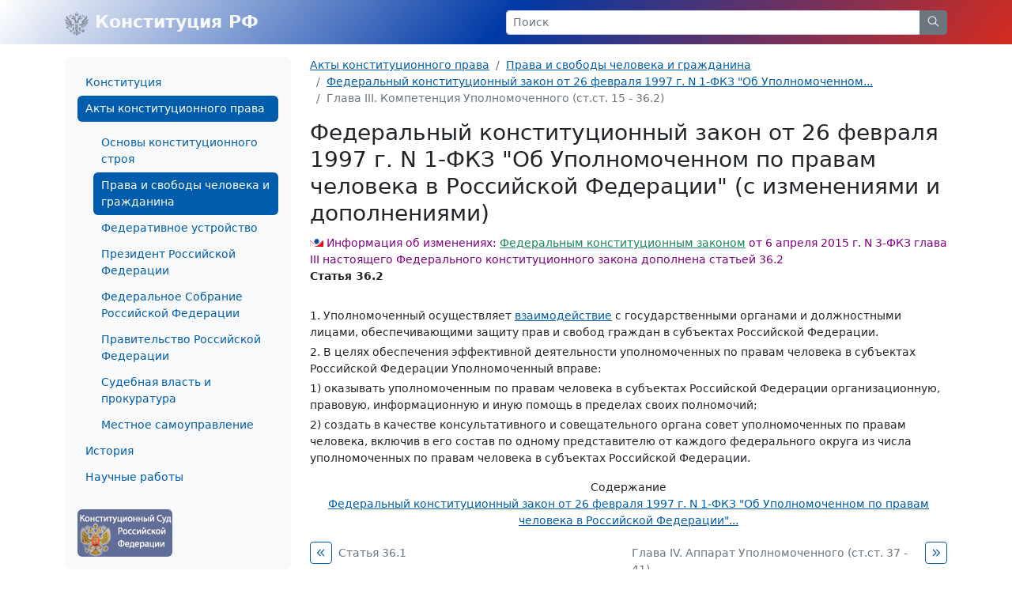

--- FILE ---
content_type: text/html; charset=windows-1251
request_url: https://constitution.garant.ru/act/right/10200006/chapter/5cd0adf6ff1d07dffd68070d0f2219b8/
body_size: 4715
content:
<!doctype html>

<html lang="ru">
<head>
    <meta charset="windows-1251">
<meta name="viewport" content="width=device-width, initial-scale=1">
<meta name="description" content="Конституция Российской Федерации"/>
<meta name="keywords" content="Конституция РФ, Комментарии к Конституции, Конституция на английском языке, История принятия Конституции,  Конституции и Уставы субъектов Российской федерации, зарубежные Конституции, Акты  конституционного права"/>
<meta name='yandex-verification' content='5a40a62449bc47eb'/>
<script type="text/javascript" async="" src="https://mc.yandex.ru/metrika/tag.js"></script>

    <link rel="stylesheet" type="text/css" href="/images/www/css/style.min.css?166">

    <title>Федеральный конституционный закон от 26 февраля 1997 г. N 1-ФКЗ "Об Уполномоченном по правам человека в Российской Федерации" / Статья 36.2</title>
</head>

<body class="d-flex flex-column">

<div style="display:none">
    <!-- Rambler counter -->
    <script id="top100Counter" type="text/javascript" src="https://counter.rambler.ru/top100.jcn?44507"></script>
    <noscript>
        <img src="https://counter.rambler.ru/top100.cnt?44507" alt="" width="1" height="1" border="0"/>
    </noscript>
    <!-- Rambler counter -->

    <!-- Rating@Mail.ru counter -->
    <script type="text/javascript">
        var _tmr = _tmr || [];
        _tmr.push({id: "84008", type: "pageView", start: (new Date()).getTime()});

        (function (d, w) {
            var ts = d.createElement("script");
            ts.type = "text/javascript";
            ts.async = true;
            ts.src = (d.location.protocol == "https:" ? "https:" : "http:") + "//top-fwz1.mail.ru/js/code.js";

            var f = function () {
                var s = d.getElementsByTagName("script")[0];
                s.parentNode.insertBefore(ts, s);
            };

            if (w.opera == "[object Opera]") {
                d.addEventListener("DOMContentLoaded", f, false);
            } else {
                f();
            }
        })(document, window);
    </script>
    <noscript>
        <div style="position:absolute;left:-10000px;">
            <img src="//top-fwz1.mail.ru/counter?id=84008;js=na" style="border:0;" height="1" width="1" alt="Рейтинг@Mail.ru"/>
        </div>
    </noscript>
    <!-- //Rating@Mail.ru counter -->

    <!--LiveInternet counter-->
    <script type="text/javascript"><!--
    new Image().src = "//counter.yadro.ru/hit;garant-ru?r" +
        escape(document.referrer) + ((typeof(screen) == "undefined") ? "" :
            ";s" + screen.width + "*" + screen.height + "*" + (screen.colorDepth ?
                screen.colorDepth : screen.pixelDepth)) + ";u" + escape(document.URL) +
        ";" + Math.random();//--></script><!--/LiveInternet-->

    <!-- Yandex.Metrika counter -->
    <script type="text/javascript">
        (function(m,e,t,r,i,k,a){
            m[i]=m[i]||function(){(m[i].a=m[i].a||[]).push(arguments)};
            m[i].l=1*new Date();
            for (var j = 0; j < document.scripts.length; j++) {if (document.scripts[j].src === r) { return; } }
            k=e.createElement(t),a=e.getElementsByTagName(t)[0],k.async=1,k.src=r,a.parentNode.insertBefore(k,a)
        })(window, document,'script','https://mc.yandex.ru/metrika/tag.js', 'ym');

        ym(66399, 'init', {webvisor:true, clickmap:true, accurateTrackBounce:true, trackLinks:true});
    </script>
    <noscript><div><img src="https://mc.yandex.ru/watch/66399" style="position:absolute; left:-9999px;" alt="" /></div></noscript>
    <!-- /Yandex.Metrika counter -->
</div>

<nav class="navbar navbar-light bg-rf">
    <div class="container-lg">
        <a class="navbar-brand me-auto link-light fw-bold" href="/">
            <img src="/images/www/img/arms.svg" alt="" class="d-inline-block align-text-top">
            Конституция РФ
        </a>

        <form class="w-50 d-none d-md-block" role="search" action="/search/">
            <div class="input-group input-group-sm">
                <input class="form-control" type="text" name="text" value="" placeholder="Поиск" aria-label="Search">
                <button class="btn btn-secondary" type="submit">
                    <svg xmlns="http://www.w3.org/2000/svg" class="icon icon-search" width="20" height="20" viewBox="0 0 24 24" stroke-width="1.25" stroke="currentColor" fill="none" stroke-linecap="round" stroke-linejoin="round">
                        <path stroke="none" d="M0 0h24v24H0z" fill="none"></path>
                        <circle cx="10" cy="10" r="7"></circle>
                        <line x1="21" y1="21" x2="15" y2="15"></line>
                    </svg>
                </button>
            </div>
        </form>



        <a class="link-light ms-2 d-flex align-items-center d-md-none" role="button" data-bs-toggle="offcanvas" href="#offcanvasMenu" aria-controls="offcanvasMenu">
            <svg xmlns="http://www.w3.org/2000/svg" class="icon icon-menu-2 icon-size-24" width="24" height="24" viewBox="0 0 24 24" stroke-width="1.25" stroke="currentColor" fill="none" stroke-linecap="round" stroke-linejoin="round">
                <path stroke="none" d="M0 0h24v24H0z" fill="none"></path>
                <line x1="4" y1="6" x2="20" y2="6"></line>
                <line x1="4" y1="12" x2="20" y2="12"></line>
                <line x1="4" y1="18" x2="20" y2="18"></line>
            </svg>
        </a>
    </div>
</nav>


<section class="my-3 small">
    <div class="container-lg">
        <div class="row">
            <div class="col-auto d-none d-md-block" style="width: 310px;">
                <div class="bg-light rounded-3 p-3">
                    








<ul class="nav flex-column nav-pills">
        <a class="nav-link" href="/main/">Конституция</a>

        <a class="nav-link active" aria-current="page" href="/act/">Акты конституционного права</a>

        <ul class="nav flex-column">
                <a class="nav-link" href="/act/base/">Основы конституционного строя</a>
                <a class="nav-link active" aria-current="page" href="/act/right/">Права и свободы человека и гражданина</a>
                <a class="nav-link" href="/act/federative/">Федеративное устройство</a>
                <a class="nav-link" href="/act/president/">Президент Российской Федерации</a>
                <a class="nav-link" href="/act/assembly/">Федеральное Собрание Российской Федерации</a>
                <a class="nav-link" href="/act/government/">Правительство Российской Федерации</a>
                <a class="nav-link" href="/act/judicial-authori/">Судебная власть и прокуратура</a>
                <a class="nav-link" href="/act/local-government/">Местное самоуправление</a>
        </ul>
        <a class="nav-link" href="/history/">История</a>

        <a class="nav-link" href="/science-work/">Научные работы</a>

</ul>


                    <div class="d-flex justify-content-between mt-4">
                        <a href="http://www.ksrf.ru/">
                            <img class="rounded" src="/images/www/img/ksrf_120x60.gif" alt="">
                        </a>
                    </div>
                </div>
            </div>
            <div class="col-12 col-md">
                <noindex>
    <nav aria-label="breadcrumb">
        <ol class="breadcrumb">
            <li class="breadcrumb-item"><a href="/act/">Акты конституционного права</a></li>
            
            <li class="breadcrumb-item"><a href="/act/right/">Права и свободы человека и гражданина</a></li>
            
            <li class="breadcrumb-item"><a href="/act/right/10200006/"> Федеральный конституционный закон от 26 февраля 1997 г. N 1-ФКЗ "Об Уполномоченном...</a></li>
            
            <li class="breadcrumb-item active" aria-current="page">Глава III. Компетенция Уполномоченного (ст.ст. 15 - 36.2)</li>
            
        </ol>
    </nav>
</noindex>


                <div class="content">
                    <script type="text/javascript" src="/images/js/jquery.js"></script>
<script type="text/javascript" src="/images/js/www/document.js?166"></script>
<h1>Федеральный конституционный закон от 26 февраля 1997 г. N 1-ФКЗ "Об Уполномоченном по правам человека в Российской Федерации" (с изменениями и дополнениями)</h1>

<div id="block_362" class="block" data-relativeblockid="362" gtitle="Статья 36.2">

<div class="block s_22">
<h4>Информация об изменениях:</h4>
<p id="p_1073761451" class="s_22"><a href="http://base.garant.ru/70940494/171aa3f749364b6424630422e5ddaffb/#block_4">Федеральным конституционным законом</a> от 6 апреля 2015 г. N 3-ФКЗ глава III настоящего Федерального конституционного закона дополнена статьей 36.2</p>
</div>
<p id="p_19628" class="s_3">Статья 36.2</p>
<p class="empty"> </p>
<div id="block_3621" class="block">

<p id="p_19629" class="s_1">1. Уполномоченный осуществляет <a href="http://ivo.garant.ru/#/multilink/10200006/paragraph/19629/number/0:0" rel="nofollow">взаимодействие</a> с государственными органами и должностными лицами, обеспечивающими защиту прав и свобод граждан в субъектах Российской Федерации.</p>
</div>
<div id="block_3622" class="block">

<p id="p_19630" class="s_1">2. В целях обеспечения эффективной деятельности уполномоченных по правам человека в субъектах Российской Федерации Уполномоченный вправе:</p>
<div id="block_36221" class="block">

<p id="p_19631" class="s_1">1) оказывать уполномоченным по правам человека в субъектах Российской Федерации организационную, правовую, информационную и иную помощь в пределах своих полномочий;</p>
</div>
<div id="block_36222" class="block">

<p id="p_19632" class="s_1">2) создать в качестве консультативного и совещательного органа совет уполномоченных по правам человека, включив в его состав по одному представителю от каждого федерального округа из числа уполномоченных по правам человека в субъектах Российской Федерации.</p>
</div>
</div>
</div>

<div class="contents_text" style="display:block;">
        <ul id="ul_num1" class="list-unstyled" style="display:block">




        </ul>

    
</div>

<div class="text-center">
    <span class="d-block">Содержание</span>
    <a href="/act/right/10200006/"> Федеральный конституционный закон от 26 февраля 1997 г. N 1-ФКЗ "Об Уполномоченном по правам человека в Российской Федерации"...</a>
</div>
<div class="d-flex justify-content-between mt-3">
    <div class="pe-1 w-50 d-flex align-content-center align-items-start">
        <a class="btn btn-sm btn-outline-primary me-2 p-1 btn-group-vertical" href="/act/right/10200006/chapter/f4607168db4546b5c8933e526b34f3c4/">
            <svg xmlns="http://www.w3.org/2000/svg" class="icon icon-chevrons-left icon-size-18" width="24" height="24" viewBox="0 0 24 24" stroke-width="1.25" stroke="currentColor" fill="none" stroke-linecap="round" stroke-linejoin="round">
                <path stroke="none" d="M0 0h24v24H0z" fill="none"></path>
                <polyline points="11 7 6 12 11 17"></polyline>
                <polyline points="17 7 12 12 17 17"></polyline>
            </svg>
        </a>
        <a class="link-secondary text-decoration-none pt-1" href="/act/right/10200006/chapter/f4607168db4546b5c8933e526b34f3c4/">Статья 36.1</a>
    </div>
    <div class="ps-1 w-50 d-flex justify-content-end align-content-center align-items-start">
        <a class="link-secondary text-decoration-none pt-1" href="/act/right/10200006/chapter/bab98b384321e6e745a56f88cbbe0486/">Глава IV. Аппарат Уполномоченного (ст.ст. 37 - 41)</a>
        <a class="btn btn-sm btn-outline-primary ms-2 p-1 btn-group-vertical" href="/act/right/10200006/chapter/bab98b384321e6e745a56f88cbbe0486/">
            <svg xmlns="http://www.w3.org/2000/svg" class="icon icon-chevrons-right icon-size-18" width="24" height="24" viewBox="0 0 24 24" stroke-width="1.25" stroke="currentColor" fill="none" stroke-linecap="round" stroke-linejoin="round">
                <path stroke="none" d="M0 0h24v24H0z" fill="none"></path>
                <polyline points="7 7 12 12 7 17"></polyline>
                <polyline points="13 7 18 12 13 17"></polyline>
            </svg>
        </a>
    </div>
</div>

                </div>
            </div>
        </div>
    </div>
</section>
<footer class="footer bg-light py-4 mt-auto small">
    <div class="container-lg">
        <div class="row">
            <div class="col d-flex justify-content-between align-items-end">
                <p class="text-secondary mb-0">© НПП "Гарант-Сервис", 2003-2026</p>
                <a href="http://www.garant.ru/">
                    <img class="d-none d-md-block" src="/images/www/img/garant.svg">
                    <img class="d-md-none" src="/images/www/img/garant-sm.svg">
                </a>
                <div style="display: none;">
    <noindex>
        <a href="http://top100.rambler.ru/home?id=44507" target="_blank"></a>
        <a href="http://top.mail.ru/jump?from=84008" target="_blank"></a>
        <a href="http://www.liveinternet.ru/click;garant-ru" target="_blank">
            <img src="//counter.yadro.ru/logo;garant-ru?42.11" title="LiveInternet" alt="" border="0" width="31" height="31"/>
        </a>

        <script>
            (function (i, s, o, g, r, a, m) {
                i['GoogleAnalyticsObject'] = r;
                i[r] = i[r] || function () {
                        (i[r].q = i[r].q || []).push(arguments)
                    }, i[r].l = 1 * new Date();
                a = s.createElement(o),
                    m = s.getElementsByTagName(o)[0];
                a.async = 1;
                a.src = g;
                m.parentNode.insertBefore(a, m)
            })(window, document, 'script', '//www.google-analytics.com/analytics.js', 'ga');

            ga('create', 'UA-2538236-3', 'auto');
            ga('send', 'pageview');
        </script>

        <!-- Google tag (gtag.js) -->
        <script async src="https://www.googletagmanager.com/gtag/js?id=G-FPD9YYB223"></script>
        <script> window.dataLayer = window.dataLayer || [];
        function gtag(){dataLayer.push(arguments);}
        gtag('js', new Date());

        gtag('config', 'G-FPD9YYB223');
        </script>
        <!-- End Google tag (gtag.js) -->

        
        <script type="text/javascript">
            (new Image()).src = '//www.tns-counter.ru/V13a***R>' + document.referrer.replace(/\*/g, '%2a') + '*garant_ru/ru/UTF-8/tmsec=garant_total/' + Math.round(Math.random() * 1E9);
        </script>
        <noscript>
            <img src="http://www.tns-counter.ru/V13a****garant_ru/ru/UTF-8/tmsec=garant_total/" width="1" height="1" alt=""/>
        </noscript>
        <!--/ tns-counter.ru -->
    </noindex>
</div>

            </div>
        </div>
    </div>
</footer>

<div class="offcanvas offcanvas-start" tabindex="-1" id="offcanvasMenu" aria-labelledby="offcanvasMenuLabel">
    <div class="offcanvas-header">
        <form class="flex-fill me-4" role="search" action="/search/">
            <div class="input-group input-group-sm">
                <input class="form-control" type="text" name="text" placeholder="Поиск" aria-label="Search">
                <button class="btn btn-secondary" type="submit">
                    <svg xmlns="http://www.w3.org/2000/svg" class="icon icon-search" width="20" height="20" viewBox="0 0 24 24" stroke-width="1.25" stroke="currentColor" fill="none" stroke-linecap="round" stroke-linejoin="round">
                        <path stroke="none" d="M0 0h24v24H0z" fill="none"></path>
                        <circle cx="10" cy="10" r="7"></circle>
                        <line x1="21" y1="21" x2="15" y2="15"></line>
                    </svg>
                </button>
            </div>
        </form>
        <button type="button" class="btn-close" data-bs-dismiss="offcanvas" aria-label="Close"></button>
    </div>
    <div class="offcanvas-body small">
        








<ul class="nav flex-column nav-pills">
        <a class="nav-link" href="/main/">Конституция</a>

        <a class="nav-link active" aria-current="page" href="/act/">Акты конституционного права</a>

        <ul class="nav flex-column">
                <a class="nav-link" href="/act/base/">Основы конституционного строя</a>
                <a class="nav-link active" aria-current="page" href="/act/right/">Права и свободы человека и гражданина</a>
                <a class="nav-link" href="/act/federative/">Федеративное устройство</a>
                <a class="nav-link" href="/act/president/">Президент Российской Федерации</a>
                <a class="nav-link" href="/act/assembly/">Федеральное Собрание Российской Федерации</a>
                <a class="nav-link" href="/act/government/">Правительство Российской Федерации</a>
                <a class="nav-link" href="/act/judicial-authori/">Судебная власть и прокуратура</a>
                <a class="nav-link" href="/act/local-government/">Местное самоуправление</a>
        </ul>
        <a class="nav-link" href="/history/">История</a>

        <a class="nav-link" href="/science-work/">Научные работы</a>

</ul>


        <div class="d-flex justify-content-between mt-4">
            <a href="http://www.ksrf.ru/">
                <img class="rounded" src="/images/www/img/ksrf_120x60.gif" alt="">
            </a>
        </div>
    </div>
</div>



<script src="/images/www/js/popper.min.js"></script>
<script src="/images/www/js/main.js"></script>


<script type="text/javascript" src="/images/js/jquery.js"></script>
<script type="text/javascript" src="/images/js/swfobject.js"></script>

</body>
</html>